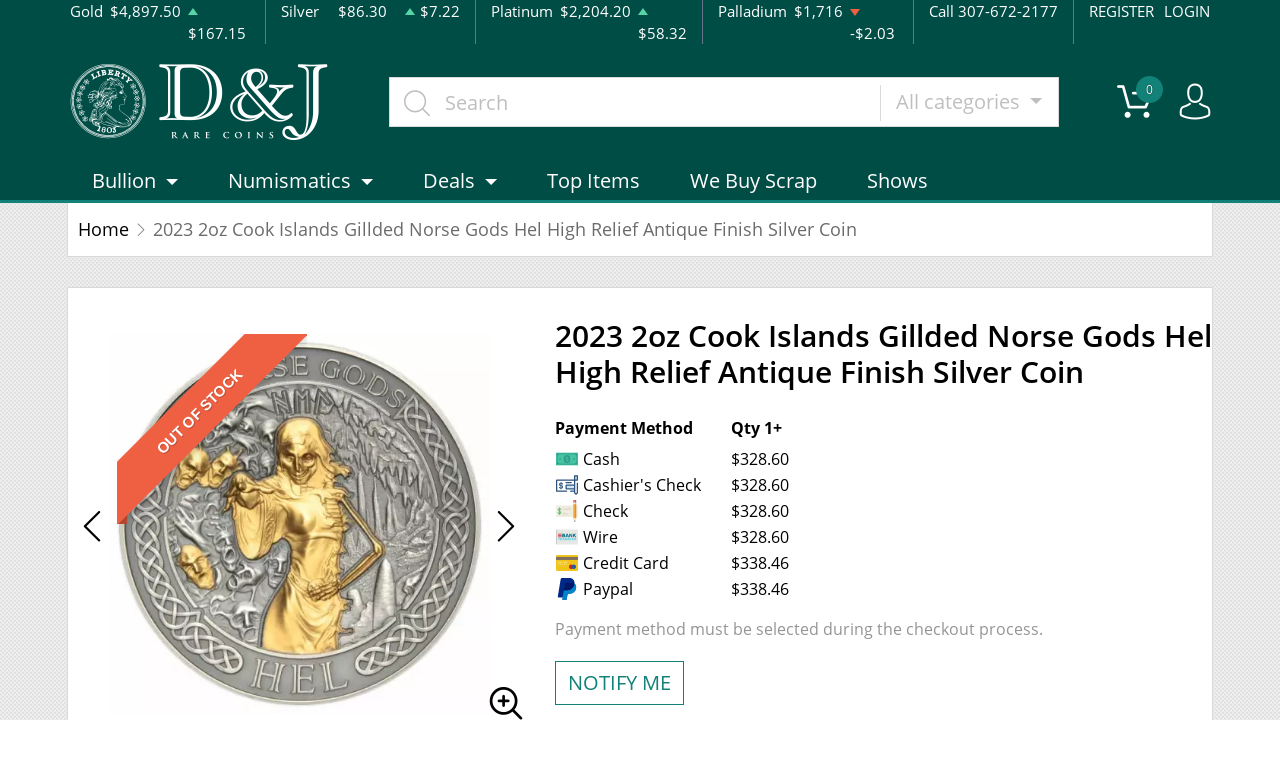

--- FILE ---
content_type: text/html; charset=utf-8
request_url: https://djrarecoins.com/product/504859-2023-2oz-cook-islands-gillded-norse-gods-hel-high-relief-antique-finish-silver-coin
body_size: 9378
content:
<!DOCTYPE html>
<html lang="en">
<head>
    <link rel="shortcut icon" href="https://djrarecoins.com/media/img/favicon/3z2ZWKzK6kOLwYCE8f29JvHoba3TjBW9owmuXbGa.png"/>
    <meta charset="UTF-8">
    <meta name="viewport"
          content="width=device-width, user-scalable=no, initial-scale=1.0, maximum-scale=1.0, minimum-scale=1.0">
    <meta http-equiv="X-UA-Compatible" content="ie=edge">
    

    
      <link rel="canonical" href="https://djrarecoins.com/product/504859-2023-2oz-cook-islands-gillded-norse-gods-hel-high-relief-antique-finish-silver-coin">
        <script type="application/ld+json">{"@context":"https:\/\/schema.org\/","@type":"Product","url":"https:\/\/djrarecoins.com\/product\/504859-2023-2oz-cook-islands-gillded-norse-gods-hel-high-relief-antique-finish-silver-coin","name":"2023 2oz Cook Islands Gillded Norse Gods Hel High Relief Antique Finish Silver Coin","image":["djrarecoins.com\/thumbs\/2023-2oz-cook-islands-gillded-norse-gods-hel-high-relief-antique-finish-silver-coin-225026-medium.jpeg","djrarecoins.com\/thumbs\/2023-2oz-cook-islands-gillded-norse-gods-hel-high-relief-antique-finish-silver-coin-225027-medium.jpeg"],"description":"Come buy the 2023 2oz Cook Islands Gillded Norse Gods Hel High Relief Antique Finish Silver Coin from us today","sku":"f01674f6-2fe7-484f-bd43-b8b5e8f1dc9c","category":"Bullion > Silver Bullion > Silver Coins","potentialAction":[{"@type":"SearchAction","target":"https:\/\/djrarecoins.com\/catalog\/search?query={query}&type=","query":"required"},{"@context":"https:\/\/schema.org","@type":"SubscribeAction","agent":{"@type":"Person","name":"Customer"},"object":{"@type":"Thing","name":"Subscribe to Newsletter","description":"Get best offers direct to your mail"}},{"@context":"https:\/\/schema.org","@type":"BuyAction","agent":{"@type":"Person","name":"Customer"},"object":{"@type":"Thing","name":"2023 2oz Cook Islands Gillded Norse Gods Hel High Relief Antique Finish Silver Coin"},"seller":{"@type":["https:\/\/schema.org\/OnlineBusiness","https:\/\/schema.org\/OnlineStore"],"name":"D&J Coins"}}],"offers":[{"@type":"Offer","price":328.6,"seller":{"@type":["OnlineBusiness","OnlineStore"],"name":"D&J Coins"},"priceCurrency":"USD","eligibleQuantity":{"@type":"QuantitativeValue","minValue":1,"maxValue":"1+","unitText":"Qty"},"description":"Cash","availability":"https:\/\/schema.org\/OutOfStock","url":"https:\/\/djrarecoins.com\/product\/504859-2023-2oz-cook-islands-gillded-norse-gods-hel-high-relief-antique-finish-silver-coin"},{"@type":"Offer","price":328.6,"seller":{"@type":["OnlineBusiness","OnlineStore"],"name":"D&J Coins"},"priceCurrency":"USD","eligibleQuantity":{"@type":"QuantitativeValue","minValue":1,"maxValue":"1+","unitText":"Qty"},"description":"Cashier's Check","availability":"https:\/\/schema.org\/OutOfStock","url":"https:\/\/djrarecoins.com\/product\/504859-2023-2oz-cook-islands-gillded-norse-gods-hel-high-relief-antique-finish-silver-coin"},{"@type":"Offer","price":328.6,"seller":{"@type":["OnlineBusiness","OnlineStore"],"name":"D&J Coins"},"priceCurrency":"USD","eligibleQuantity":{"@type":"QuantitativeValue","minValue":1,"maxValue":"1+","unitText":"Qty"},"description":"Check","availability":"https:\/\/schema.org\/OutOfStock","url":"https:\/\/djrarecoins.com\/product\/504859-2023-2oz-cook-islands-gillded-norse-gods-hel-high-relief-antique-finish-silver-coin"},{"@type":"Offer","price":328.6,"seller":{"@type":["OnlineBusiness","OnlineStore"],"name":"D&J Coins"},"priceCurrency":"USD","eligibleQuantity":{"@type":"QuantitativeValue","minValue":1,"maxValue":"1+","unitText":"Qty"},"description":"Wire","availability":"https:\/\/schema.org\/OutOfStock","url":"https:\/\/djrarecoins.com\/product\/504859-2023-2oz-cook-islands-gillded-norse-gods-hel-high-relief-antique-finish-silver-coin"},{"@type":"Offer","price":338.458,"seller":{"@type":["OnlineBusiness","OnlineStore"],"name":"D&J Coins"},"priceCurrency":"USD","eligibleQuantity":{"@type":"QuantitativeValue","minValue":1,"maxValue":"1+","unitText":"Qty"},"description":"Credit Card","availability":"https:\/\/schema.org\/OutOfStock","url":"https:\/\/djrarecoins.com\/product\/504859-2023-2oz-cook-islands-gillded-norse-gods-hel-high-relief-antique-finish-silver-coin"},{"@type":"Offer","price":338.458,"seller":{"@type":["OnlineBusiness","OnlineStore"],"name":"D&J Coins"},"priceCurrency":"USD","eligibleQuantity":{"@type":"QuantitativeValue","minValue":1,"maxValue":"1+","unitText":"Qty"},"description":"Paypal","availability":"https:\/\/schema.org\/OutOfStock","url":"https:\/\/djrarecoins.com\/product\/504859-2023-2oz-cook-islands-gillded-norse-gods-hel-high-relief-antique-finish-silver-coin"}],"brand":{"@type":"Brand","name":"Generic - Various"},"weight":"20z","itemCondition":"NewCondition","additionalProperty":[{"@type":"PropertyValue","name":"Mint","value":"Generic - Various"},{"@type":"PropertyValue","name":"Purity","value":999},{"@type":"PropertyValue","name":"Status","value":"Active"}],"material":"Silver"}</script>
  
    <title>  2023 2oz Cook Islands Gillded Norse Gods Hel High Relief Antique Finish Silver Coin - D&amp;J Coins
</title>
    <meta name="description" content="  Come buy the 2023 2oz Cook Islands Gillded Norse Gods Hel High Relief Antique Finish Silver Coin from us today
">
    <meta name="keywords" content="    Cook Islands, 2023, 2oz
  ">
    <meta name="title" content="  2023 2oz Cook Islands Gillded Norse Gods Hel High Relief Antique Finish Silver Coin - D&amp;J Coins
">

    
    
            <link rel="stylesheet" href="/themes/default/css/main.css?v=20260201">
                    <link rel="stylesheet" href="https://djrarecoins.com/media/custom/dnj.css?v=20260201">
            
    
    <meta name="csrf-token" content="Z3mEjJQv25oANHaCTcoZahIOYRrLgs6017ZVUR9i"/>
    
    
    

    

    

</head>
<body>



<noscript>Sorry, your browser does not support JavaScript!</noscript>

<header>
    <div class="top-bar">
    <div class="container">
        <div class="row">
                            <div class="col">
                    <div class="spot-price" data-material-id="1">
                        <span>Gold</span>
                        <span class="symbol">Au</span>
                        <span class="ask-price">$4,897.50</span>
                        <span class=" ascending  change">$167.15</span>
                    </div>
                </div>
                            <div class="col">
                    <div class="spot-price" data-material-id="2">
                        <span>Silver</span>
                        <span class="symbol">Ag</span>
                        <span class="ask-price">$86.30</span>
                        <span class=" ascending  change">$7.22</span>
                    </div>
                </div>
                            <div class="col">
                    <div class="spot-price" data-material-id="3">
                        <span>Platinum</span>
                        <span class="symbol">Pt</span>
                        <span class="ask-price">$2,204.20</span>
                        <span class=" ascending  change">$58.32</span>
                    </div>
                </div>
                            <div class="col">
                    <div class="spot-price" data-material-id="4">
                        <span>Palladium</span>
                        <span class="symbol">Pd</span>
                        <span class="ask-price">$1,716</span>
                        <span class=" descending  change">-$2.03</span>
                    </div>
                </div>
                        <div class="col-sm-auto col-6 contact">
                <span>Call 307-672-2177</span>
            </div>
            <div class="col-sm-auto col-6 text-end contact">
                                    <a href="https://djrarecoins.com/register">REGISTER</a>
                    <a href="https://djrarecoins.com/login">LOGIN</a>
                            </div>
        </div>
    </div><!--/.container-->
</div><!--/.top-bar-->
    <div class="container">
        <div class="main-bar">
    <div class="logo">
        <a href="https://djrarecoins.com"><img src="https://djrarecoins.com/media/img/logo/G1QnSJyoraBHjRG2jQNElSEMhMZ6J3LV0mlzJPJQ.png?cb=4d6f05dcc3" alt="Logo"></a>
    </div>
    <div class="search-container">
        <form method="GET" action="https://djrarecoins.com/catalog/search" accept-charset="UTF-8" class="search" id="global-search-form">
            <div class="input-group">
                <input class="form-control" placeholder="Search" aria-label="..." type="text" name="query" value="">
                <input type="hidden" name="type" value="">
                <div class="input-group-btn">
                    <button type="button"
                            class="btn btn-default dropdown-toggle"
                            data-bs-toggle="dropdown" aria-haspopup="true"
                            aria-expanded="false" data-type="">
                        All categories
                        <span class="caret"></span>
                    </button>
                    <ul class="dropdown-menu dropdown-menu-right">
                                                    <li><a class="dropdown-item" data-type="bullion">Bullion</a></li>
                                                    <li><a class="dropdown-item" data-type="numismatic">Numismatic</a></li>
                                            </ul>
                </div><!--./btn-group-->
            </div><!--./input-group-->
       </form><!--/.search-->
    </div>
    <div class="right-actions">
        <div class="dropdown shopping-cart" data-ppm-click="trackCartView">
            <a href="" class="dropdown-toggle" data-bs-toggle="dropdown">
                <span class="flaticon-commerce">
                    <span data-bind="cart.getItemsCount()">0</span></span>
            </a>
            <div class="dropdown-menu dropdown-menu-end">
                <div class="cart-content">
    <div id="cart-header-box">
        <div class="cart-header ">
            <p><span data-bind="cart.getItemsCount()">0</span> items in Cart</p>
            <button type="button">&times;</button>
        </div><!--/.cart-header-->
                    <div class="cart-empty">Your cart is empty</div>
                <div class="loading"><span class="fas fa-sync-alt"></span></div>
    </div><!--/.cart-content-->
</div>
<script type="text/tmpl" id="cart-header-box-tmpl">
    <div class="cart-header ">
        <p><span><%= cart.getItemsCount() %></span> items in Cart</p>
        <button type="button">&times;</button>
    </div><!--/.cart-header-->
    <% if (cart.getItemsCount() == 0) { %>
        <div class="cart-empty">Your cart is empty</div>
    <% } else { %>
        <div class="cart-body">
            <% _.each(cart.items, function(item) { %>
            <div class="cart-item product" data-product="<%= item.id %>">
                    <div class="cart-img">
                        <a href="<%= _.get(item, 'attributes.url') %>"><img src="<%= _.get(item, 'attributes.image') %>" alt="<%= item.name %>"></a>
                    </div>
                    <div class="cart-description">
                        <a href="<%= _.get(item, 'attributes.url') %>" class="item-name"><%= item.name %></a>
                        <div><%= item.attributes.options_text %></div>
                        <div class="cart-quantity">
                            <div class="quantity-select">
                                <div class="input-group">
                                <span class="input-group-btn">
                                    <button type="button" class="btn btn-link decrease" disabled="disabled" data-ppm-click="cart.changeQuantity:-1">-</button>
                                </span>
                                <input type="text" name="quantity[<%= item.id %>]" class="form-control input-number quantity" value="<%= item.quantity %>" min="1" max="10"
                                       data-ppm-change="cart.changeQuantity">
                                <span class="input-group-btn">
                                    <button type="button" class="btn btn-link increase" data-ppm-click="cart.changeQuantity:+1">+</button>
                                </span>
                                </div><!--/.input-group-->
                            </div>
                            <div class="cart-item-price">
                                <span><%= formatNumber(item.price) %></span>
                            </div>
                            <div class="cart-remove">
                                <button type="button" data-ppm-click="cart.remove">&times;</button>
                            </div>
                        </div><!--/.cart-quantity-->
                        <div class="cart-path">
                            <p>Cash/Check/Wire Price</p>
                        </div>
                    </div><!--/.cart-description-->
                </div><!--/.cart-item-->
             <% }) %>
        </div><!--/.cart-body-->
        <div class="cart-footer ">
            <div class="cart-button-container">
                <a href="https://djrarecoins.com/cart" class="btn btn-blue btn-bg">VIEW CART</a>
            </div>
            <div class="cart-button-container">
                <a href="https://djrarecoins.com/checkout" class="btn btn-yellow btn-bg">CHECKOUT</a>
            </div>
            <div class="cart-total ">
                <p>Sales taxes, if any, will be shown on the checkout page</p>
                <span data-listen="cart"><%=formatNumber(cart.getTotal())%></span>
            </div>
        </div>
    <% } %>
    <div class="loading"><span class="fas fa-sync-alt"></span></div>
</script>
            </div>
        </div>
        <div class="dropdown user">
            <a href="" class="dropdown-toggle" data-bs-toggle="dropdown">
                <span class="flaticon-social"></span>
            </a>
            <div class="dropdown-menu dropdown-menu-end">
                <div class="cart-content">
    <div class="cart-header ">
        <p>Profile Settings</p>
         <button type="button">&times;</button>
    </div><!--/.cart-header-->
    <div class="cart-body ">
                    <ul>
                <li>
                    <a href="https://djrarecoins.com/login">Login</a>
                </li>
                <li>
                    <a href="https://djrarecoins.com/register">Create new account</a>
                </li>
            </ul>
            </div><!--/.cart-body-->
</div><!--/.cart-content-->
            </div>
        </div>
    </div><!--/.right-actions-->
</div><!--/.main-bar-->
        <nav class="navbar navbar-dashboard navbar-expand-lg">
    <button class="navbar-toggler" type="button" data-bs-toggle="collapse" data-bs-target="#navbarSupportedContent"
            aria-controls="navbarSupportedContent" aria-expanded="false" aria-label="Toggle navigation">
        <span class="navbar-toggler-icon"></span>
        <span>Menu</span>
    </button>

    <div class="collapse navbar-collapse" id="navbarSupportedContent">
                <ul class="nav navbar-nav me-auto">
                    <li class="dropdown">
                                    <a class="dropdown-toggle  " 
                    data-bs-toggle="dropdown" role="button" aria-haspopup="true" aria-expanded="false"
                       href="">
                        Bullion
                    </a>
                    <div class="dropdown-menu">
                        <div class="row">
                                                            <div class="col-md-3 col-sm-3">
                                    <ul>
                                                                                    <li class="level-1 ">
                                                
                                                <a href="/gold-bullion" class="column-title" >
                                                    Gold
                                                </a>
                                                
                                                                                            </li>
                                                                                    <li class="level-1 has-children ">
                                                
                                                <a href="/gold-coins" class="" >
                                                    Gold Coins
                                                </a>
                                                
                                                                                                    <ul>
                                                                                                                    <li class="level-2">
                                                                
                                                                <a href="/us-gold-coins" class="" >
                                                                    U.S. Gold Coins
                                                                </a>
                                                                
                                                            </li>
                                                                                                                    <li class="level-2">
                                                                
                                                                <a href="/australian-gold-coins" class="" >
                                                                    Australian Gold Coins
                                                                </a>
                                                                
                                                            </li>
                                                                                                                    <li class="level-2">
                                                                
                                                                <a href="/austrian-gold-coins" class="" >
                                                                    Austrian Gold Coins
                                                                </a>
                                                                
                                                            </li>
                                                                                                                    <li class="level-2">
                                                                
                                                                <a href="/british-gold-coins" class="" >
                                                                    British Gold Coins
                                                                </a>
                                                                
                                                            </li>
                                                                                                                    <li class="level-2">
                                                                
                                                                <a href="/canadian-gold-coins" class="" >
                                                                    Canadian Gold Coins
                                                                </a>
                                                                
                                                            </li>
                                                                                                                    <li class="level-2">
                                                                
                                                                <a href="/chinese-gold-coins" class="" >
                                                                    Chinese Gold Coins
                                                                </a>
                                                                
                                                            </li>
                                                                                                                    <li class="level-2">
                                                                
                                                                <a href="/mexican-gold-coins" class="" >
                                                                    Mexican Gold Coins
                                                                </a>
                                                                
                                                            </li>
                                                                                                                    <li class="level-2">
                                                                
                                                                <a href="/south-african-gold-coins" class="" >
                                                                    South African Gold Coins
                                                                </a>
                                                                
                                                            </li>
                                                                                                            </ul>
                                                                                            </li>
                                                                                    <li class="level-1 ">
                                                
                                                <a href="/gold-bars" class="" >
                                                    Gold Bars
                                                </a>
                                                
                                                                                            </li>
                                                                                    <li class="level-1 ">
                                                
                                                <a href="/gold-rounds" class="" >
                                                    Gold Rounds
                                                </a>
                                                
                                                                                            </li>
                                                                            </ul>
                                </div>
                                                            <div class="col-md-3 col-sm-3">
                                    <ul>
                                                                                    <li class="level-1 ">
                                                
                                                <a href="/silver-bulion" class="column-title" >
                                                    Silver
                                                </a>
                                                
                                                                                            </li>
                                                                                    <li class="level-1 has-children ">
                                                
                                                <a href="/silver-coins" class="" >
                                                    Silver Coins
                                                </a>
                                                
                                                                                                    <ul>
                                                                                                                    <li class="level-2">
                                                                
                                                                <a href="/us-silver-coins" class="" >
                                                                    U.S. Silver Coins
                                                                </a>
                                                                
                                                            </li>
                                                                                                                    <li class="level-2">
                                                                
                                                                <a href="/australian-silver-coins" class="" >
                                                                    Australian Silver Coins
                                                                </a>
                                                                
                                                            </li>
                                                                                                                    <li class="level-2">
                                                                
                                                                <a href="/austrian-silver-coins" class="" >
                                                                    Austrian Silver Coins
                                                                </a>
                                                                
                                                            </li>
                                                                                                                    <li class="level-2">
                                                                
                                                                <a href="/british-silver-coins" class="" >
                                                                    British Silver Coins
                                                                </a>
                                                                
                                                            </li>
                                                                                                                    <li class="level-2">
                                                                
                                                                <a href="/canadian-silver-coins" class="" >
                                                                    Canadian Silver Coins
                                                                </a>
                                                                
                                                            </li>
                                                                                                                    <li class="level-2">
                                                                
                                                                <a href="/chinese-silver-coins" class="" >
                                                                    Chinese Silver Coins
                                                                </a>
                                                                
                                                            </li>
                                                                                                                    <li class="level-2">
                                                                
                                                                <a href="/mexican-silver-coins" class="" >
                                                                    Mexican Silver Coins
                                                                </a>
                                                                
                                                            </li>
                                                                                                                    <li class="level-2">
                                                                
                                                                <a href="/niue-silver-coins" class="" >
                                                                    Niue Silver Coins
                                                                </a>
                                                                
                                                            </li>
                                                                                                                    <li class="level-2">
                                                                
                                                                <a href="/south-african-silver-coins" class="" >
                                                                    South African Silver Coins
                                                                </a>
                                                                
                                                            </li>
                                                                                                            </ul>
                                                                                            </li>
                                                                                    <li class="level-1 ">
                                                
                                                <a href="/silver-bars" class="" >
                                                    Silver Bars
                                                </a>
                                                
                                                                                            </li>
                                                                                    <li class="level-1 ">
                                                
                                                <a href="/silver-rounds" class="" >
                                                    Silver Rounds
                                                </a>
                                                
                                                                                            </li>
                                                                            </ul>
                                </div>
                                                            <div class="col-md-3 col-sm-3">
                                    <ul>
                                                                                    <li class="level-1 has-children ">
                                                
                                                <a href="/platinum-bullion" class="column-title" >
                                                    Platinum
                                                </a>
                                                
                                                                                                    <ul>
                                                                                                                    <li class="level-2">
                                                                
                                                                <a href="/platinum-coins" class="" >
                                                                    Platinum Coins
                                                                </a>
                                                                
                                                            </li>
                                                                                                                    <li class="level-2">
                                                                
                                                                <a href="/platinum-bars" class="" >
                                                                    Platinum Bars
                                                                </a>
                                                                
                                                            </li>
                                                                                                                    <li class="level-2">
                                                                
                                                                <a href="/platinum-rounds" class="" >
                                                                    Platinum Rounds
                                                                </a>
                                                                
                                                            </li>
                                                                                                            </ul>
                                                                                            </li>
                                                                            </ul>
                                </div>
                                                            <div class="col-md-3 col-sm-3">
                                    <ul>
                                                                                    <li class="level-1 has-children ">
                                                
                                                <a href="/palladium-bullion" class="column-title" >
                                                    Palladium
                                                </a>
                                                
                                                                                                    <ul>
                                                                                                                    <li class="level-2">
                                                                
                                                                <a href="/palladium-coins" class="" >
                                                                    Palladium Coins
                                                                </a>
                                                                
                                                            </li>
                                                                                                                    <li class="level-2">
                                                                
                                                                <a href="/palladium-bars" class="" >
                                                                    Palladium Bars
                                                                </a>
                                                                
                                                            </li>
                                                                                                            </ul>
                                                                                            </li>
                                                                            </ul>
                                </div>
                                                    </div>
                    </div>
                            </li>
                    <li class="dropdown">
                                    <a class="dropdown-toggle  " 
                    data-bs-toggle="dropdown" role="button" aria-haspopup="true" aria-expanded="false"
                       href="">
                        Numismatics
                    </a>
                    <div class="dropdown-menu">
                        <div class="row">
                                                            <div class="col-md-3 col-sm-3">
                                    <ul>
                                                                                    <li class="level-1 has-children ">
                                                
                                                <a href="/rare-us-coins" class="column-title" >
                                                    Individual
                                                </a>
                                                
                                                                                                    <ul>
                                                                                                                    <li class="level-2">
                                                                
                                                                <a href="/half-cents-and-cents" class="" >
                                                                    Half-Cents and Cents
                                                                </a>
                                                                
                                                            </li>
                                                                                                                    <li class="level-2">
                                                                
                                                                <a href="/two-and-three-cents" class="" >
                                                                    Two and Three Cents
                                                                </a>
                                                                
                                                            </li>
                                                                                                                    <li class="level-2">
                                                                
                                                                <a href="/nickels" class="" >
                                                                    Nickels
                                                                </a>
                                                                
                                                            </li>
                                                                                                                    <li class="level-2">
                                                                
                                                                <a href="/half-dimes-and-dimes" class="" >
                                                                    Half-Dimes and Dimes
                                                                </a>
                                                                
                                                            </li>
                                                                                                                    <li class="level-2">
                                                                
                                                                <a href="/twenty-cents-and-quarters" class="" >
                                                                    Twenty Cents &amp; Quarters
                                                                </a>
                                                                
                                                            </li>
                                                                                                                    <li class="level-2">
                                                                
                                                                <a href="/half-dollars" class="" >
                                                                    Half Dollars
                                                                </a>
                                                                
                                                            </li>
                                                                                                                    <li class="level-2">
                                                                
                                                                <a href="/dollar-coins" class="" >
                                                                    Dollars
                                                                </a>
                                                                
                                                            </li>
                                                                                                                    <li class="level-2">
                                                                
                                                                <a href="/pre-1933-gold-coins" class="" >
                                                                    Gold Coins
                                                                </a>
                                                                
                                                            </li>
                                                                                                            </ul>
                                                                                            </li>
                                                                            </ul>
                                </div>
                                                            <div class="col-md-3 col-sm-3">
                                    <ul>
                                                                                    <li class="level-1 has-children ">
                                                
                                                <a href="" class="hidden" >
                                                    Individual
                                                </a>
                                                
                                                                                                    <ul>
                                                                                                                    <li class="level-2">
                                                                
                                                                <a href="/commemorative-coins" class="" >
                                                                    Commemoratives
                                                                </a>
                                                                
                                                            </li>
                                                                                                                    <li class="level-2">
                                                                
                                                                <a href="/bullion-coins" class="" >
                                                                    Bullion Coins
                                                                </a>
                                                                
                                                            </li>
                                                                                                                    <li class="level-2">
                                                                
                                                                <a href="/colonial-coins" class="" >
                                                                    Colonials
                                                                </a>
                                                                
                                                            </li>
                                                                                                                    <li class="level-2">
                                                                
                                                                <a href="/territorial-coins" class="" >
                                                                    Territorial
                                                                </a>
                                                                
                                                            </li>
                                                                                                                    <li class="level-2">
                                                                
                                                                <a href="/pattern-coins" class="" >
                                                                    Patterns
                                                                </a>
                                                                
                                                            </li>
                                                                                                                    <li class="level-2">
                                                                
                                                                <a href="/world-coins" class="" >
                                                                    World Coins
                                                                </a>
                                                                
                                                            </li>
                                                                                                            </ul>
                                                                                            </li>
                                                                            </ul>
                                </div>
                                                            <div class="col-md-3 col-sm-3">
                                    <ul>
                                                                                    <li class="level-1 has-children ">
                                                
                                                <a href="/bulk-coins" class="column-title" >
                                                    Bulk items
                                                </a>
                                                
                                                                                                    <ul>
                                                                                                                    <li class="level-2">
                                                                
                                                                <a href="/common-date-coins" class="" >
                                                                    Bulk Numismatic and Gov&#039;t Sets
                                                                </a>
                                                                
                                                            </li>
                                                                                                            </ul>
                                                                                            </li>
                                                                            </ul>
                                </div>
                                                    </div>
                    </div>
                            </li>
                    <li class="dropdown">
                                    <a class="dropdown-toggle  " 
                    data-bs-toggle="dropdown" role="button" aria-haspopup="true" aria-expanded="false"
                       href="">
                        Deals
                    </a>
                    <div class="dropdown-menu">
                        <div class="row">
                                                            <div class="col-md-3 col-sm-3">
                                    <ul>
                                                                                    <li class="level-1 ">
                                                
                                                <a href="" class="column-title" >
                                                    All Deals
                                                </a>
                                                
                                                                                            </li>
                                                                                    <li class="level-1 ">
                                                
                                                <a href="/bullion-deals" class="" >
                                                    Bullion
                                                </a>
                                                
                                                                                            </li>
                                                                                    <li class="level-1 ">
                                                
                                                <a href="/numismatic-deals" class="" >
                                                    Numismatics
                                                </a>
                                                
                                                                                            </li>
                                                                            </ul>
                                </div>
                                                    </div>
                    </div>
                            </li>
                    <li class="dropdown">
                                    <a href="/top-items" class="" >Top Items</a>
                            </li>
                    <li class="dropdown">
                                    <a href="/we-buy-scrap" class="" >We Buy Scrap</a>
                            </li>
                    <li class="dropdown">
                                    <a href="/shows" class="" >Shows</a>
                            </li>
            </ul>

                    </div>
</nav>
    </div><!--/.container-->
</header>


  <main class="product-details">
    <div class="container">
      <div class="page-header">
        <div class="page-header-top">
          <ul class="breadcrumb">
            <li class="breadcrumb-item">
              <a href="https://djrarecoins.com">Home</a>
            </li>
                        <li class="breadcrumb-item active">2023 2oz Cook Islands Gillded Norse Gods Hel High Relief Antique Finish Silver Coin</li>
          </ul>
        </div>
      </div>
      <section class="page-content"
               data-single-product="504859">
        <div class="product-overview">
          <div class="row row-eq-height">
            <div class="col-md-5 col-sm-5">
              <div class="product-pictures">
                <div class="owl-carousel product">
                                                            <div class="slider-item">
                        <div class="slider-image-container">
                                                      <div class="product-ribbon out-of-stock">
                              <span>Out of stock</span>
                            </div>
                                                    <a href="https://djrarecoins.com/thumbs/2023-2oz-cook-islands-gillded-norse-gods-hel-high-relief-antique-finish-silver-coin-225026-large.jpeg"
                             class="zoom"
                             data-ppm-click="zoomProduct"
                             data-single-product="504859">
                            <div class="small">
                              <img
                                      src="https://djrarecoins.com/thumbs/2023-2oz-cook-islands-gillded-norse-gods-hel-high-relief-antique-finish-silver-coin-225026-medium.jpeg"
                                      alt="2023 2oz Cook Islands Gillded Norse Gods Hel High Relief Antique Finish Silver Coin (2)">
                            </div>
                            <div class="large">
                              <img
                                      src="https://djrarecoins.com/thumbs/2023-2oz-cook-islands-gillded-norse-gods-hel-high-relief-antique-finish-silver-coin-225026-large.jpeg"
                                      alt="2023 2oz Cook Islands Gillded Norse Gods Hel High Relief Antique Finish Silver Coin (2)">
                            </div>
                          </a>
                        </div>
                      </div>
                                          <div class="slider-item">
                        <div class="slider-image-container">
                                                      <div class="product-ribbon out-of-stock">
                              <span>Out of stock</span>
                            </div>
                                                    <a href="https://djrarecoins.com/thumbs/2023-2oz-cook-islands-gillded-norse-gods-hel-high-relief-antique-finish-silver-coin-225027-large.jpeg"
                             class="zoom"
                             data-ppm-click="zoomProduct"
                             data-single-product="504859">
                            <div class="small">
                              <img
                                      src="https://djrarecoins.com/thumbs/2023-2oz-cook-islands-gillded-norse-gods-hel-high-relief-antique-finish-silver-coin-225027-medium.jpeg"
                                      alt="2023 2oz Cook Islands Gillded Norse Gods Hel High Relief Antique Finish Silver Coin (3)">
                            </div>
                            <div class="large">
                              <img
                                      src="https://djrarecoins.com/thumbs/2023-2oz-cook-islands-gillded-norse-gods-hel-high-relief-antique-finish-silver-coin-225027-large.jpeg"
                                      alt="2023 2oz Cook Islands Gillded Norse Gods Hel High Relief Antique Finish Silver Coin (3)">
                            </div>
                          </a>
                        </div>
                      </div>
                                                      </div>
                <a class="img-zoom" href="#" data-ppm-click="zoomProduct">
                  <span class="flaticon-zoom"></span>
                </a>
                <div id="product-zoom-504859" class="modal fade" tabindex="-1" role="dialog">
    <div class="modal-dialog modal-lg" role="document">
        <form class="modal-content">
            <div class="modal-header">
                <h4 class="modal-title">2023 2oz Cook Islands Gillded Norse Gods Hel High Relief Antique Finish Silver Coin</h4>
                <button type="button" class="close" data-bs-dismiss="modal">&times;</button>
            </div>
            <div class="modal-body">
                <div class="owl-carousel product owl-hidden">
                                                                        <div class="slider-item">
                                <div class="slider-image-container">
                                    <a href="#" data-ppm-click="zoomProduct">
                                        <img src="https://djrarecoins.com/thumbs/2023-2oz-cook-islands-gillded-norse-gods-hel-high-relief-antique-finish-silver-coin-225026-large.jpeg">
                                    </a>
                                </div>
                            </div>
                                                    <div class="slider-item">
                                <div class="slider-image-container">
                                    <a href="#" data-ppm-click="zoomProduct">
                                        <img src="https://djrarecoins.com/thumbs/2023-2oz-cook-islands-gillded-norse-gods-hel-high-relief-antique-finish-silver-coin-225027-large.jpeg">
                                    </a>
                                </div>
                            </div>
                                                            </div>
            </div>
        </form>
    </div>
</div>
              </div>
            </div>
            <div class="col-md-7 col-sm-7 product"
                 data-product="504859">
              <div class="product-info">
                <h1 class="main-title">2023 2oz Cook Islands Gillded Norse Gods Hel High Relief Antique Finish Silver Coin</h1>
                                                                  <div class="quantity-price">
    <table class="table">
        <thead>
        <tr>
            <th>Payment Method</th>
                                                <th>Qty 1+</th>
                                    </tr>
        </thead>
        <tbody>
                    <tr>
                <td>
                    <svg width="50" viewBox="0 0 18 18" class="icon cash">
                        <use xlink:href="/themes/default/img/payments.svg#cash"></use>
                    </svg> Cash
                </td>
                                    <td>
                        $328.60
                        </td>
                                <td></td>
            </tr>
                    <tr>
                <td>
                    <svg width="50" viewBox="0 0 18 18" class="icon cash">
                        <use xlink:href="/themes/default/img/payments.svg#cashier-s-check"></use>
                    </svg> Cashier&#039;s Check
                </td>
                                    <td>
                        $328.60
                        </td>
                                <td></td>
            </tr>
                    <tr>
                <td>
                    <svg width="50" viewBox="0 0 18 18" class="icon cash">
                        <use xlink:href="/themes/default/img/payments.svg#check"></use>
                    </svg> Check
                </td>
                                    <td>
                        $328.60
                        </td>
                                <td></td>
            </tr>
                    <tr>
                <td>
                    <svg width="50" viewBox="0 0 18 18" class="icon cash">
                        <use xlink:href="/themes/default/img/payments.svg#wire"></use>
                    </svg> Wire
                </td>
                                    <td>
                        $328.60
                        </td>
                                <td></td>
            </tr>
                    <tr>
                <td>
                    <svg width="50" viewBox="0 0 18 18" class="icon cash">
                        <use xlink:href="/themes/default/img/payments.svg#credit-card"></use>
                    </svg> Credit Card
                </td>
                                    <td>
                        $338.46
                        </td>
                                <td></td>
            </tr>
                    <tr>
                <td>
                    <svg width="50" viewBox="0 0 18 18" class="icon cash">
                        <use xlink:href="/themes/default/img/payments.svg#paypal"></use>
                    </svg> Paypal
                </td>
                                    <td>
                        $338.46
                        </td>
                                <td></td>
            </tr>
                </tbody>
    </table>
</div>
                                                  <div class="view-payment-method">
                    <span>Payment method must be selected during the checkout process.</span>
                  </div>
                                <div class="price-actions">
                                    <aureus-subscription data-product="504859"></aureus-subscription>
    
                </div>
                                  <p class="general-paragraph">As low
                    as $78
                    per oz above spot
                  </p>
                                    <p class="general-paragraph secondary">D&amp;J Coins
                    buy
                    price $168.60</p>
                                                </div>
              <div class="loading">
                <span class="fas fa-sync-alt"></span>
              </div>
            </div>
          </div>
        </div>
        <div class="product-information">
          <ul class="nav nav-tabs general-tabs">
            <li class="nav-item">
              <a class="nav-link active" data-bs-toggle="tab"
                 href="#productDescription">Description
              </a>
            </li>
            <li class="nav-item">
              <a class="nav-link" data-bs-toggle="tab"
                 href="#productSpecifications">Specifications
              </a>
            </li>
            <li class="nav-item">
              <a class="nav-link" data-bs-toggle="tab" href="#productReviews">Reviews</a>
            </li>
          </ul>

          <div class="tab-content">
                          <div itemprop="description" id="productDescription" class="tab-pane fade show active">
    <div class="paragraph-container">
        <div class="paragraph-inner">
            <p class="general-paragraph"><p>The fifth installment of the fascinating series dedicated to the legendary entities of Norse mythology is an homage to the Goddess Hel. Hel is the queen of the underworld realm of the same name, and daughter of Loki, the notorious trickster god. </p>

<p>This 2023 Hel coin contains 2 Troy oz. of .999 fine silver. The coin features dramatic high relief imagery. The coin's elegant antiqued finish is accented with 24 karat gold. </p>

<p>The coin represents the fifth release of the popular Norse Gods series. The one dollar denomination coin is legal tender of the Cook Islands. The coin has a 38.61 mm diameter. The coin will ship in an attractive original Mint package. Mintage is limited to a mere 500 pieces.</p></p>
        </div>
    </div>
    <button class="btn btn-link view-more">View more</button>
</div>
<div id="productSpecifications" class="tab-pane fade">
    <div class="row">
        <div class="col-md-6 specifications-table">
            <table class="table">
                <tbody>
                <tr>
                    <td>Mint</td>
                    <td>Generic - Various</td>
                </tr>
                <tr>
                    <td>Year</td>
                    <td>2023</td>
                </tr>
                <tr>
                    <td>Country</td>
                    <td>Cook Islands</td>
                </tr>
                </tbody>
            </table>
        </div>
        <div class="col-md-6 specifications-table">
            <table class="table">
                <tbody>
                <tr>
                    <td>Weight</td>
                    <td>20z</td>
                </tr>
                <tr>
                    <td>Purity</td>
                    <td>999</td>
                </tr>
                <tr>
                    <td>Status</td>
                    <td>Active</td>
                </tr>
                </tbody>
            </table>
        </div>
    </div>
</div>                        <div id="productReviews" class="tab-pane fade">
              <p class="alert alert-warning">You must be authenticated to write reviews. <a href="https://djrarecoins.com/login">Click
            here</a> to login.</p>
    <p>There are no reviews yet. Be the first to write one!</p>


              <div id="review-form">
    </div>
            </div>
          </div>
        </div>
      </section>
                </div><!--/.container-->
  </main>

  <script type="text/tmpl" id="product-prices-tmpl">
<% if (product_type == 'bullion') { %>
        <% _.each(payment_types, function(type, type_id) { %>
        <tr>
            <td>
            <svg width="50" viewBox="0 0 18 18" class="icon cash">
                <use xlink:href="/themes/default/img/payments.svg#<%= type.svg_name %>"></use>
            </svg>
            <%= type.name %>
            </td>
            <% _.each(tiers, function(tier) { %>
               <td><%= tier.prices[type.id].value %></td>
            <% }); %>
        </tr>
        <% }); %>
<% } else { %>
    Price: <%= price %>
<% } %>
</script>

<footer>
        <div class="container">
            <nav class="navbar navbar-dashboard navbar-expand-lg">
                                                    <ul class="nav navbar-nav">
<li><a href="/about-us">About</a></li>
<li><a href="/faq">FAQ</a></li>
<li><a href="/contact-us">Locations</a></li>
</ul>
                            </nav>
            <div class="bottom-footer">
                <div class="row">
                                                                <div class="footer-item col-md-3">

<h5>CERTIFICATIONS

<ul class="certifications">
<li>
<img src="/themes/default/img/pcgs.png" alt="PCGS" style="width: 92px;"></li>
<li>
<img src="/themes/default/img/ngc.png" alt="NGC"></li>
<li>
<a href="https://www.money.org/"><img src="/themes/default/img/ana.png" alt="ANA" style="width: 53px;"></a>
</li>
<li>
<img src="/media/img/content/iH0U1VuxZDpSnRqQwGtcs9IaYhW6wVBdlgYJyP0U.jpeg" alt="RoundTable" style="width: 85px;">
</li>
<li>
<img src="/media/img/content/KTmEF4zE5jwAIkeKYn8DlkzfEIdpAExjmE0UOQVp.jpeg" alt="FUN" style="width: 83px;">
</li>

</ul>
<!--/.col-md-3-->
</h5>
</div>
                                                            <div class="footer-item col-md-2">
            <h5>CUSTOMER CARE</h5>
            <ul class="from-blog">
                                    <li><a href="/contact-us">Contact us</a></li>
                                    <li><a href="/user-profile">My Account</a></li>
                                    <li><a href="/privacy-policy">Privacy Policy</a></li>
                                    <li><a href="/terms-and-conditions">Terms &amp; Conditions</a></li>
                            </ul>
        </div><!--/.col-md-2-->
            <div class="footer-item col-md-2">
            <h5>MY ACCOUNT</h5>
            <ul class="from-blog">
                                    <li><a href="/login">Account Login</a></li>
                                    <li><a href="/orders">Track an Order</a></li>
                                    <li><a href="/orders">Order History</a></li>
                            </ul>
        </div><!--/.col-md-2-->
            <div class="footer-item col-md-2">
            <h5>INFORMATION</h5>
            <ul class="from-blog">
                                    <li><a href="/about-us">About Us</a></li>
                                    <li><a href="/faq">FAQ</a></li>
                                    <li><a href="/payment-methods">Payment Methods</a></li>
                                    <li><a href="/return-policy">Return Policy</a></li>
                            </ul>
        </div><!--/.col-md-2-->
                        <div class="footer-item col-md-3">
                        
                        <ul class="social">
                                                                                                                                                                                                    
                        </ul>
                    </div>
                    <!--/.col-md-4-->
                </div>
                <!--/.row-->
            </div>
            <!--/.bottom-footer-->
            <div class="rights">
                <p class="copyright">Copyright D&amp;J Coins © 2026 |
                    All rights reserved</p>
                <p class="develop">Website and Point-of-Sale powered by:</p>
                <a href="http://www.aureuspos.com/" target="_blank"><img src="/themes/default/img/footer-logo.png?v=20260201"
                        alt="Footer Logo"></a>
            </div>
        </div>
    </footer>






    <script type="text/javascript">
var ppmApp = ppmApp || {};
ppmApp.cartContent = {"prices_changed":false,"last_update":null,"avalara_enabled":null,"avalara_taxes_last_update":null,"avalara_tax_override":0,"user_id":null,"delivery":null,"location_id":null,"payment_method":null,"card":null,"shipping_address_id":null,"billing_address_id":null,"coupon_code":null,"items":[],"conditions":[],"shipping":0,"shipping_tax_rates_avalara":[],"sales_tax":0,"total":0,"payment_source":null,"errors":[],"warnings":[]};
</script>
    <script type="text/javascript">
var ppmApp = ppmApp || {};
ppmApp.user = '';
</script>
    <script type="text/javascript">
var ppmApp = ppmApp || {};
ppmApp.facebook_tracking = 'false';
</script>
      <script src="https://djrarecoins.com/themes/default/js/vendor/all.min.js?v=20260201"></script>
    <script src="https://djrarecoins.com/themes/default/js/app.js?v=20260201"></script>
    <script src="https://djrarecoins.com/themes/default/js/custom.js?v=20260201"></script>
    <script src="https://djrarecoins.com/themes/default/js/cart.js?v=20260201"></script>

            <script src="https://djrarecoins.com/themes/default/js/vendor/riot.min.js?v=20260201"></script>
        <script src="https://djrarecoins.com/themes/default/js/tags.js?v=20260201"></script>
    
    <script src="https://djrarecoins.com/themes/default/js/vendor/parsley.min.js?v=20260201"></script>
    <script src="https://djrarecoins.com/themes/default/js/vendor/parsley/en.js?v=20260201"></script>
    
  <script>
    $(window).on('load', function () {
      var product = {"id":504859,"user_id":null,"metric_id":1,"parent_id":0,"uuid":"f01674f6-2fe7-484f-bd43-b8b5e8f1dc9c","sku":null,"master_catalog":true,"type":"bullion","code":"AgCOKOTH2023Coo2","name":"Cook","description":"2023 2oz Cook Islands Gillded Norse Gods Hel High Relief Antique Finish Silver Coin","shopping_cart_description":"\u003Cp\u003EThe fifth installment of the fascinating series dedicated to the legendary entities of Norse mythology is an homage to the Goddess Hel. Hel is the queen of the underworld realm of the same name, and daughter of Loki, the notorious trickster god. \u003C\/p\u003E\n\n\u003Cp\u003EThis 2023 Hel coin contains 2 Troy oz. of .999 fine silver. The coin features dramatic high relief imagery. The coin's elegant antiqued finish is accented with 24 karat gold. \u003C\/p\u003E\n\n\u003Cp\u003EThe coin represents the fifth release of the popular Norse Gods series. The one dollar denomination coin is legal tender of the Cook Islands. The coin has a 38.61 mm diameter. The coin will ship in an attractive original Mint package. Mintage is limited to a mere 500 pieces.\u003C\/p\u003E","status":"Active","attribute_group_id":null,"section_specials":false,"section_most_active":false,"display_order":2834,"out_of_stock":false,"visible_in_front_end":false,"section_top_items":false,"section_top_items_plus":false,"quick_price":false,"call_for_price":false,"tier_levels":1,"sellpremium_type":"Absolute","buyback_type":"Absolute","buyback_value":0,"wholesaler_buyback":null,"wholesaler_sellpremium":null,"subtype":"Coin","material_id":2,"country":"COK","mint_id":33,"pre_sale_title":"Pre-Sale","pre_sale_message":"In warehouse vault. Arrival in 5-15 days.","pre_sale_date":null,"entry_type":"regular","sell_price_method":"Fixed","sell_premium":null,"scope":null,"price":null,"total_stock":0,"total_on_so":0,"total_on_po":0,"total_on_vi":0,"barcode":null,"barcode_provider":null,"buy_price_method":"Fixed","pcgs_ids":null,"ngc_ids":null,"meta_keywords":"Cook Islands, 2023, 2oz","meta_description":"Come buy the 2023 2oz Cook Islands Gillded Norse Gods Hel High Relief Antique Finish Silver Coin from us today","meta_title":"2023 2oz Cook Islands Gillded Norse Gods Hel High Relief Antique Finish Silver Coin","avalara_tax_code":null,"ebay_export_type":null,"ebay_export_date_time":null,"cc_export_type":null,"cc_export_date_time":null,"cac_export_type":null,"cac_export_date_time":null,"whatnot_export_type":null,"whatnot_export_date_time":null,"is_sellable":1,"ebay_category_id":null,"cost_code":null,"measure":2,"precious_metal_weight":null,"buy_price_carat":null,"sell_price_carat":null,"country_name":null,"quick_add":false,"minimum_margin":null,"whatnot_category_id":null,"entry_type_not_individual":1,"tiers":[{"id":14649,"product_id":504859,"level":1,"minimum":1,"amount":78}],"images":[{"id":225026,"created_at":"2023-02-10T22:57:05.000000Z","updated_at":"2023-02-10T22:57:05.000000Z","mc_checked":false,"product_id":504859,"position":1,"path":"hs\/RWZs0ndvfc74E3pIwbMNFrJPo8zG9UOgrokVw17v.jpeg","is_optimized":false,"is_resized":false,"src":"2023-2oz-cook-islands-gillded-norse-gods-hel-high-relief-antique-finish-silver-coin","alt":"2023 2oz Cook Islands Gillded Norse Gods Hel High Relief Antique Finish Silver Coin (2)"},{"id":225027,"created_at":"2023-02-10T22:57:05.000000Z","updated_at":"2023-02-10T22:57:05.000000Z","mc_checked":false,"product_id":504859,"position":2,"path":"ry\/6tLsjgwJFj16QkGDuhxjHAJtkTzO6Z8aeOoHAKK7.jpeg","is_optimized":false,"is_resized":false,"src":"2023-2oz-cook-islands-gillded-norse-gods-hel-high-relief-antique-finish-silver-coin","alt":"2023 2oz Cook Islands Gillded Norse Gods Hel High Relief Antique Finish Silver Coin (3)"}],"reviews":[],"metal":{"id":2,"type":"metals","code":"Ag","name":"Silver","description":"Precious metals Silver","scope":"bullion,scrap,numismatic","taxable_for_scrap":true,"taxable_for_gem":false,"display_order":2,"quick_add":false},"mint":{"id":33,"country":"ALL","code":"OTH","name":"Generic - Various","scope":"bullion","description":"Official Generic - Various","uuid":"default_value"},"individual_description":null,"purity":999,"year_input":"2023","displayed_measure":"20z","year_specification":"Year Input"};
      var start_price = 328.6
      ppmApp.tracking.productPageVisit(product, start_price);
    });
  </script>
    



</body>
</html>
